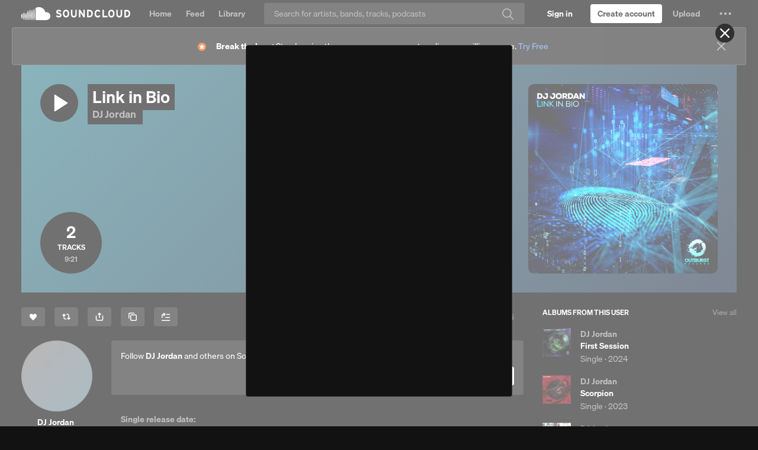

--- FILE ---
content_type: text/html; charset=utf-8
request_url: https://www.google.com/recaptcha/api2/aframe
body_size: 267
content:
<!DOCTYPE HTML><html><head><meta http-equiv="content-type" content="text/html; charset=UTF-8"></head><body><script nonce="xoZqPqi8AGntwXG6JgumSw">/** Anti-fraud and anti-abuse applications only. See google.com/recaptcha */ try{var clients={'sodar':'https://pagead2.googlesyndication.com/pagead/sodar?'};window.addEventListener("message",function(a){try{if(a.source===window.parent){var b=JSON.parse(a.data);var c=clients[b['id']];if(c){var d=document.createElement('img');d.src=c+b['params']+'&rc='+(localStorage.getItem("rc::a")?sessionStorage.getItem("rc::b"):"");window.document.body.appendChild(d);sessionStorage.setItem("rc::e",parseInt(sessionStorage.getItem("rc::e")||0)+1);localStorage.setItem("rc::h",'1768784514181');}}}catch(b){}});window.parent.postMessage("_grecaptcha_ready", "*");}catch(b){}</script></body></html>

--- FILE ---
content_type: application/javascript
request_url: https://a-v2.sndcdn.com/assets/52-1124d0a2.js
body_size: 7210
content:
(window.webpackJsonp=window.webpackJsonp||[]).push([[52],{3171:function(e,n){function r(e){switch(e){case"http:":return 80;case"https:":return 443;default:return location.port}}n.parse=function(e){var n=document.createElement("a");return n.href=e,{href:n.href,host:n.host||location.host,port:"0"===n.port||""===n.port?r(n.protocol):n.port,hash:n.hash,hostname:n.hostname||location.hostname,pathname:"/"!=n.pathname.charAt(0)?"/"+n.pathname:n.pathname,protocol:n.protocol&&":"!=n.protocol?n.protocol:location.protocol,search:n.search,query:n.search.slice(1)}},n.isAbsolute=function(e){return 0==e.indexOf("//")||!!~e.indexOf("://")},n.isRelative=function(e){return!n.isAbsolute(e)},n.isCrossDomain=function(e){e=n.parse(e);var r=n.parse(window.location.href);return e.hostname!==r.hostname||e.port!==r.port||e.protocol!==r.protocol}},3172:function(e,n,r){(function(e,t){var o;/*! JSON v3.3.2 | https://bestiejs.github.io/json3 | Copyright 2012-2015, Kit Cambridge, Benjamin Tan | http://kit.mit-license.org */(function(){var a=r(3517),c={function:!0,object:!0},i=c[typeof n]&&n&&!n.nodeType&&n,s=c[typeof window]&&window||this,u=i&&c[typeof e]&&e&&!e.nodeType&&"object"==typeof t&&t;function l(e,n){e||(e=s.Object()),n||(n=s.Object());var r=e.Number||s.Number,t=e.String||s.String,o=e.Object||s.Object,a=e.Date||s.Date,i=e.SyntaxError||s.SyntaxError,u=e.TypeError||s.TypeError,f=e.Math||s.Math,d=e.JSON||s.JSON;"object"==typeof d&&d&&(n.stringify=d.stringify,n.parse=d.parse);var p=o.prototype,h=p.toString,g=p.hasOwnProperty;function m(e,n){try{e()}catch(e){n&&n()}}var v=new a(-0xc782b5b800cec);function y(e){if(null!=y[e])return y[e];var o;if("bug-string-char-index"==e)o="a"!="a"[0];else if("json"==e)o=y("json-stringify")&&y("date-serialization")&&y("json-parse");else if("date-serialization"==e){if(o=y("json-stringify")&&v){var c=n.stringify;m((function(){o='"-271821-04-20T00:00:00.000Z"'==c(new a(-864e13))&&'"+275760-09-13T00:00:00.000Z"'==c(new a(864e13))&&'"-000001-01-01T00:00:00.000Z"'==c(new a(-621987552e5))&&'"1969-12-31T23:59:59.999Z"'==c(new a(-1))}))}}else{var i,s='{"a":[1,true,false,null,"\\u0000\\b\\n\\f\\r\\t"]}';if("json-stringify"==e){var u="function"==typeof(c=n.stringify);u&&((i=function(){return 1}).toJSON=i,m((function(){u="0"===c(0)&&"0"===c(new r)&&'""'==c(new t)&&void 0===c(h)&&void 0===c(void 0)&&void 0===c()&&"1"===c(i)&&"[1]"==c([i])&&"[null]"==c([void 0])&&"null"==c(null)&&"[null,null,null]"==c([void 0,h,null])&&c({a:[i,!0,!1,null,"\0\b\n\f\r\t"]})==s&&"1"===c(null,i)&&"[\n 1,\n 2\n]"==c([1,2],null,1)}),(function(){u=!1}))),o=u}if("json-parse"==e){var l,f=n.parse;"function"==typeof f&&m((function(){0!==f("0")||f(!1)||(i=f(s),(l=5==i.a.length&&1===i.a[0])&&(m((function(){l=!f('"\t"')})),l&&m((function(){l=1!==f("01")})),l&&m((function(){l=1!==f("1.")}))))}),(function(){l=!1})),o=l}}return y[e]=!!o}if(m((function(){v=-109252==v.getUTCFullYear()&&0===v.getUTCMonth()&&1===v.getUTCDate()&&10==v.getUTCHours()&&37==v.getUTCMinutes()&&6==v.getUTCSeconds()&&708==v.getUTCMilliseconds()})),y["bug-string-char-index"]=y["date-serialization"]=y.json=y["json-stringify"]=y["json-parse"]=null,!y("json")){var w=y("bug-string-char-index"),b=function(e,n){var r,t,o,a=0;for(o in(r=function(){this.valueOf=0}).prototype.valueOf=0,t=new r)g.call(t,o)&&a++;return r=t=null,a?b=function(e,n){var r,t,o="[object Function]"==h.call(e);for(r in e)o&&"prototype"==r||!g.call(e,r)||(t="constructor"===r)||n(r);(t||g.call(e,r="constructor"))&&n(r)}:(t=["valueOf","toString","toLocaleString","propertyIsEnumerable","isPrototypeOf","hasOwnProperty","constructor"],b=function(e,n){var r,o,a="[object Function]"==h.call(e),i=!a&&"function"!=typeof e.constructor&&c[typeof e.hasOwnProperty]&&e.hasOwnProperty||g;for(r in e)a&&"prototype"==r||!i.call(e,r)||n(r);for(o=t.length;r=t[--o];)i.call(e,r)&&n(r)}),b(e,n)};if(!y("json-stringify")&&!y("date-serialization")){var C={92:"\\\\",34:'\\"',8:"\\b",12:"\\f",10:"\\n",13:"\\r",9:"\\t"},x=function(e,n){return("000000"+(n||0)).slice(-e)},A=function(e){var n,r,t,o,a,c,i,s,u;if(v)n=function(e){r=e.getUTCFullYear(),t=e.getUTCMonth(),o=e.getUTCDate(),c=e.getUTCHours(),i=e.getUTCMinutes(),s=e.getUTCSeconds(),u=e.getUTCMilliseconds()};else{var l=f.floor,d=[0,31,59,90,120,151,181,212,243,273,304,334],p=function(e,n){return d[n]+365*(e-1970)+l((e-1969+(n=+(n>1)))/4)-l((e-1901+n)/100)+l((e-1601+n)/400)};n=function(e){for(o=l(e/864e5),r=l(o/365.2425)+1970-1;p(r+1,0)<=o;r++);for(t=l((o-p(r,0))/30.42);p(r,t+1)<=o;t++);o=1+o-p(r,t),c=l((a=(e%864e5+864e5)%864e5)/36e5)%24,i=l(a/6e4)%60,s=l(a/1e3)%60,u=a%1e3}}return(A=function(e){return e>-1/0&&e<1/0?(n(e),e=(r<=0||r>=1e4?(r<0?"-":"+")+x(6,r<0?-r:r):x(4,r))+"-"+x(2,t+1)+"-"+x(2,o)+"T"+x(2,c)+":"+x(2,i)+":"+x(2,s)+"."+x(3,u)+"Z",r=t=o=c=i=s=u=null):e=null,e})(e)};if(y("json-stringify")&&!y("date-serialization")){var j=function(e){return A(this)},S=n.stringify;n.stringify=function(e,n,r){var t=a.prototype.toJSON;a.prototype.toJSON=j;var o=S(e,n,r);return a.prototype.toJSON=t,o}}else{var O=function(e){var n=e.charCodeAt(0),r=C[n];return r||"\\u00"+x(2,n.toString(16))},N=/[\x00-\x1f\x22\x5c]/g,k=function(e){return N.lastIndex=0,'"'+(N.test(e)?e.replace(N,O):e)+'"'};n.stringify=function(e,n,r){var t,o,i,s;if(c[typeof n]&&n)if("[object Function]"==(s=h.call(n)))o=n;else if("[object Array]"==s){i={};for(var l,f=0,d=n.length;f<d;)l=n[f++],"[object String]"!=(s=h.call(l))&&"[object Number]"!=s||(i[l]=1)}if(r)if("[object Number]"==(s=h.call(r))){if((r-=r%1)>0)for(r>10&&(r=10),t="";t.length<r;)t+=" "}else"[object String]"==s&&(t=r.length<=10?r:r.slice(0,10));return function e(n,r,t,o,c,i,s){var l,f,d,p,g,v,y,w,C;if(m((function(){l=r[n]})),"object"==typeof l&&l&&(l.getUTCFullYear&&"[object Date]"==h.call(l)&&l.toJSON===a.prototype.toJSON?l=A(l):"function"==typeof l.toJSON&&(l=l.toJSON(n))),t&&(l=t.call(r,n,l)),null==l)return void 0===l?l:"null";switch("object"==(f=typeof l)&&(d=h.call(l)),d||f){case"boolean":case"[object Boolean]":return""+l;case"number":case"[object Number]":return l>-1/0&&l<1/0?""+l:"null";case"string":case"[object String]":return k(""+l)}if("object"==typeof l){for(y=s.length;y--;)if(s[y]===l)throw u();if(s.push(l),p=[],w=i,i+=c,"[object Array]"==d){for(v=0,y=l.length;v<y;v++)g=e(v,l,t,o,c,i,s),p.push(void 0===g?"null":g);C=p.length?c?"[\n"+i+p.join(",\n"+i)+"\n"+w+"]":"["+p.join(",")+"]":"[]"}else b(o||l,(function(n){var r=e(n,l,t,o,c,i,s);void 0!==r&&p.push(k(n)+":"+(c?" ":"")+r)})),C=p.length?c?"{\n"+i+p.join(",\n"+i)+"\n"+w+"}":"{"+p.join(",")+"}":"{}";return s.pop(),C}}("",((l={})[""]=e,l),o,i,t,"",[])}}}if(!y("json-parse")){var T,E,M=t.fromCharCode,J={92:"\\",34:'"',47:"/",98:"\b",116:"\t",110:"\n",102:"\f",114:"\r"},U=function(){throw T=E=null,i()},R=function(){for(var e,n,r,t,o,a=E,c=a.length;T<c;)switch(o=a.charCodeAt(T)){case 9:case 10:case 13:case 32:T++;break;case 123:case 125:case 91:case 93:case 58:case 44:return e=w?a.charAt(T):a[T],T++,e;case 34:for(e="@",T++;T<c;)if((o=a.charCodeAt(T))<32)U();else if(92==o)switch(o=a.charCodeAt(++T)){case 92:case 34:case 47:case 98:case 116:case 110:case 102:case 114:e+=J[o],T++;break;case 117:for(n=++T,r=T+4;T<r;T++)(o=a.charCodeAt(T))>=48&&o<=57||o>=97&&o<=102||o>=65&&o<=70||U();e+=M("0x"+a.slice(n,T));break;default:U()}else{if(34==o)break;for(o=a.charCodeAt(T),n=T;o>=32&&92!=o&&34!=o;)o=a.charCodeAt(++T);e+=a.slice(n,T)}if(34==a.charCodeAt(T))return T++,e;U();default:if(n=T,45==o&&(t=!0,o=a.charCodeAt(++T)),o>=48&&o<=57){for(48==o&&((o=a.charCodeAt(T+1))>=48&&o<=57)&&U(),t=!1;T<c&&((o=a.charCodeAt(T))>=48&&o<=57);T++);if(46==a.charCodeAt(T)){for(r=++T;r<c&&!((o=a.charCodeAt(r))<48||o>57);r++);r==T&&U(),T=r}if(101==(o=a.charCodeAt(T))||69==o){for(43!=(o=a.charCodeAt(++T))&&45!=o||T++,r=T;r<c&&!((o=a.charCodeAt(r))<48||o>57);r++);r==T&&U(),T=r}return+a.slice(n,T)}t&&U();var i=a.slice(T,T+4);if("true"==i)return T+=4,!0;if("fals"==i&&101==a.charCodeAt(T+4))return T+=5,!1;if("null"==i)return T+=4,null;U()}return"$"},_=function(e,n,r){var t=z(e,n,r);void 0===t?delete e[n]:e[n]=t},z=function(e,n,r){var t,o=e[n];if("object"==typeof o&&o)if("[object Array]"==h.call(o))for(t=o.length;t--;)_(h,b,o);else b(o,(function(e){_(o,e,r)}));return r.call(e,n,o)};n.parse=function(e,n){var r,t;return T=0,E=""+e,r=function e(n){var r,t;if("$"==n&&U(),"string"==typeof n){if("@"==(w?n.charAt(0):n[0]))return n.slice(1);if("["==n){for(r=[];"]"!=(n=R());)t?","==n?"]"==(n=R())&&U():U():t=!0,","==n&&U(),r.push(e(n));return r}if("{"==n){for(r={};"}"!=(n=R());)t?","==n?"}"==(n=R())&&U():U():t=!0,","!=n&&"string"==typeof n&&"@"==(w?n.charAt(0):n[0])&&":"==R()||U(),r[n.slice(1)]=e(R());return r}U()}return n}(R()),"$"!=R()&&U(),T=E=null,n&&"[object Function]"==h.call(n)?z(((t={})[""]=r,t),"",n):r}}}return n.runInContext=l,n}if(!u||u.global!==u&&u.window!==u&&u.self!==u||(s=u),i&&!a)l(s,i);else{var f=s.JSON,d=s.JSON3,p=!1,h=l(s,s.JSON3={noConflict:function(){return p||(p=!0,s.JSON=f,s.JSON3=d,f=d=null),h}});s.JSON={parse:h.parse,stringify:h.stringify}}a&&(void 0===(o=function(){return h}.call(n,r,n,e))||(e.exports=o))}).call(this)}).call(this,r(355)(e),r(152))},3174:function(e,n,r){"use strict";var t=Object.prototype.hasOwnProperty;e.exports=function(e){for(var n=Array.prototype.slice.call(arguments,1),r=0;r<n.length;r+=1)for(var o in n[r])t.call(n[r],o)&&(e[o]=n[r][o]);return e}},3403:function(e,n,r){"use strict";var t=r(3059);e.exports=function e(n){var r=t(n);if("object"===r){var o={};for(var a in n)n.hasOwnProperty(a)&&(o[a]=e(n[a]));return o}if("array"===r){o=new Array(n.length);for(var c=0,i=n.length;c<i;c++)o[c]=e(n[c]);return o}if("regexp"===r){var s="";return s+=n.multiline?"m":"",s+=n.global?"g":"",s+=n.ignoreCase?"i":"",new RegExp(n.source,s)}return"date"===r?new Date(n.getTime()):n}},3409:function(e,n,r){"use strict";var t=r(3171).parse,o=r(3410);function a(e){for(var r=n.cookie,t=n.levels(e),o=0;o<t.length;++o){var a=t[o],c={domain:"."+a};if(r("__tld__",1,c),r("__tld__"))return r("__tld__",null,c),a}return""}a.levels=function(e){var n=t(e).hostname.split("."),r=n[n.length-1],o=[];if(4===n.length&&r===parseInt(r,10))return o;if(n.length<=1)return o;for(var a=n.length-2;a>=0;--a)o.push(n.slice(a).join("."));return o},a.cookie=o,n=e.exports=a},3410:function(e,n,r){var t=r(3513)("cookie");function o(e,n,r){r=r||{};var t=i(e)+"="+i(n);null==n&&(r.maxage=-1),r.maxage&&(r.expires=new Date(+new Date+r.maxage)),r.path&&(t+="; path="+r.path),r.domain&&(t+="; domain="+r.domain),r.expires&&(t+="; expires="+r.expires.toUTCString()),r.secure&&(t+="; secure"),document.cookie=t}function a(){var e;try{e=document.cookie}catch(e){return"undefined"!=typeof console&&"function"==typeof console.error&&console.error(e.stack||e),{}}return function(e){var n,r={},t=e.split(/ *; */);if(""==t[0])return r;for(var o=0;o<t.length;++o)n=t[o].split("="),r[s(n[0])]=s(n[1]);return r}(e)}function c(e){return a()[e]}function i(e){try{return encodeURIComponent(e)}catch(n){t("error `encode(%o)` - %o",e,n)}}function s(e){try{return decodeURIComponent(e)}catch(n){t("error `decode(%o)` - %o",e,n)}}e.exports=function(e,n,r){switch(arguments.length){case 3:case 2:return o(e,n,r);case 1:return c(e);default:return a()}}},3411:function(e,n,r){"use strict";var t=r(3172),o=r(3518),a=r(3520),c=r(3521);function i(e,n,r,o){3===arguments.length&&(o=r,r={});var a=new XMLHttpRequest;for(var c in a.onerror=o,a.onreadystatechange=i,a.open("POST",e,!0),r)a.setRequestHeader(c,r[c]);function i(){if(4===a.readyState)return o(null,a)}a.send(t.stringify(n))}function s(e,r,t,o){3===arguments.length&&(o=t);var a=n.prefix,i=u(r);c(e+="?"+a+"="+i,{param:n.callback},(function(n,r){if(n)return o(n);o(null,{url:e,body:r})}))}function u(e){var n="";return n=t.stringify(e),n=(n=o(n)).replace(/\+/g,"-").replace(/\//g,"_"),encodeURIComponent(n)}(n=e.exports=a?i:s).callback="callback",n.prefix="data",n.json=i,n.base64=s,n.type=a?"xhr":"jsonp"},3513:function(e,n,r){(function(t){function o(){var e;try{e=n.storage.debug}catch(e){}return!e&&void 0!==t&&"env"in t&&(e=t.env.DEBUG),e}(n=e.exports=r(3514)).log=function(){return"object"==typeof console&&console.log&&Function.prototype.apply.call(console.log,console,arguments)},n.formatArgs=function(e){var r=this.useColors;if(e[0]=(r?"%c":"")+this.namespace+(r?" %c":" ")+e[0]+(r?"%c ":" ")+"+"+n.humanize(this.diff),!r)return;var t="color: "+this.color;e.splice(1,0,t,"color: inherit");var o=0,a=0;e[0].replace(/%[a-zA-Z%]/g,(function(e){"%%"!==e&&(o++,"%c"===e&&(a=o))})),e.splice(a,0,t)},n.save=function(e){try{null==e?n.storage.removeItem("debug"):n.storage.debug=e}catch(e){}},n.load=o,n.useColors=function(){if("undefined"!=typeof window&&window.process&&"renderer"===window.process.type)return!0;return"undefined"!=typeof document&&document.documentElement&&document.documentElement.style&&document.documentElement.style.WebkitAppearance||"undefined"!=typeof window&&window.console&&(window.console.firebug||window.console.exception&&window.console.table)||"undefined"!=typeof navigator&&navigator.userAgent&&navigator.userAgent.toLowerCase().match(/firefox\/(\d+)/)&&parseInt(RegExp.$1,10)>=31||"undefined"!=typeof navigator&&navigator.userAgent&&navigator.userAgent.toLowerCase().match(/applewebkit\/(\d+)/)},n.storage="undefined"!=typeof chrome&&void 0!==chrome.storage?chrome.storage.local:function(){try{return window.localStorage}catch(e){}}(),n.colors=["lightseagreen","forestgreen","goldenrod","dodgerblue","darkorchid","crimson"],n.formatters.j=function(e){try{return JSON.stringify(e)}catch(e){return"[UnexpectedJSONParseError]: "+e.message}},n.enable(o())}).call(this,r(509))},3514:function(e,n,r){var t;function o(e){function r(){if(r.enabled){var e=r,o=+new Date,a=o-(t||o);e.diff=a,e.prev=t,e.curr=o,t=o;for(var c=new Array(arguments.length),i=0;i<c.length;i++)c[i]=arguments[i];c[0]=n.coerce(c[0]),"string"!=typeof c[0]&&c.unshift("%O");var s=0;c[0]=c[0].replace(/%([a-zA-Z%])/g,(function(r,t){if("%%"===r)return r;s++;var o=n.formatters[t];if("function"==typeof o){var a=c[s];r=o.call(e,a),c.splice(s,1),s--}return r})),n.formatArgs.call(e,c);var u=r.log||n.log||console.log.bind(console);u.apply(e,c)}}return r.namespace=e,r.enabled=n.enabled(e),r.useColors=n.useColors(),r.color=function(e){var r,t=0;for(r in e)t=(t<<5)-t+e.charCodeAt(r),t|=0;return n.colors[Math.abs(t)%n.colors.length]}(e),"function"==typeof n.init&&n.init(r),r}(n=e.exports=o.debug=o.default=o).coerce=function(e){return e instanceof Error?e.stack||e.message:e},n.disable=function(){n.enable("")},n.enable=function(e){n.save(e),n.names=[],n.skips=[];for(var r=("string"==typeof e?e:"").split(/[\s,]+/),t=r.length,o=0;o<t;o++)r[o]&&("-"===(e=r[o].replace(/\*/g,".*?"))[0]?n.skips.push(new RegExp("^"+e.substr(1)+"$")):n.names.push(new RegExp("^"+e+"$")))},n.enabled=function(e){var r,t;for(r=0,t=n.skips.length;r<t;r++)if(n.skips[r].test(e))return!1;for(r=0,t=n.names.length;r<t;r++)if(n.names[r].test(e))return!0;return!1},n.humanize=r(3515),n.names=[],n.skips=[],n.formatters={}},3515:function(e,n){var r=1e3,t=6e4,o=60*t,a=24*o;function c(e,n,r){if(!(e<n))return e<1.5*n?Math.floor(e/n)+" "+r:Math.ceil(e/n)+" "+r+"s"}e.exports=function(e,n){n=n||{};var i,s=typeof e;if("string"===s&&e.length>0)return function(e){if((e=String(e)).length>100)return;var n=/^((?:\d+)?\.?\d+) *(milliseconds?|msecs?|ms|seconds?|secs?|s|minutes?|mins?|m|hours?|hrs?|h|days?|d|years?|yrs?|y)?$/i.exec(e);if(!n)return;var c=parseFloat(n[1]);switch((n[2]||"ms").toLowerCase()){case"years":case"year":case"yrs":case"yr":case"y":return 315576e5*c;case"days":case"day":case"d":return c*a;case"hours":case"hour":case"hrs":case"hr":case"h":return c*o;case"minutes":case"minute":case"mins":case"min":case"m":return c*t;case"seconds":case"second":case"secs":case"sec":case"s":return c*r;case"milliseconds":case"millisecond":case"msecs":case"msec":case"ms":return c;default:return}}(e);if("number"===s&&!1===isNaN(e))return n.long?c(i=e,a,"day")||c(i,o,"hour")||c(i,t,"minute")||c(i,r,"second")||i+" ms":function(e){if(e>=a)return Math.round(e/a)+"d";if(e>=o)return Math.round(e/o)+"h";if(e>=t)return Math.round(e/t)+"m";if(e>=r)return Math.round(e/r)+"s";return e+"ms"}(e);throw new Error("val is not a non-empty string or a valid number. val="+JSON.stringify(e))}},3517:function(e,n){(function(n){e.exports=n}).call(this,{})},3518:function(e,n,r){var t=r(3519),o="ABCDEFGHIJKLMNOPQRSTUVWXYZabcdefghijklmnopqrstuvwxyz0123456789+/=";e.exports=function(e){var n,r,a,c,i,s,u,l="",f=0;e=t(e);for(;f<e.length;)n=e.charCodeAt(f++),r=e.charCodeAt(f++),a=e.charCodeAt(f++),c=n>>2,i=(3&n)<<4|r>>4,s=(15&r)<<2|a>>6,u=63&a,isNaN(r)?s=u=64:isNaN(a)&&(u=64),l=l+o.charAt(c)+o.charAt(i)+o.charAt(s)+o.charAt(u);return l}},3519:function(e,n){e.exports=function(e){e=e.replace(/\r\n/g,"\n");for(var n="",r=0;r<e.length;r++){var t=e.charCodeAt(r);t<128?n+=String.fromCharCode(t):t>127&&t<2048?(n+=String.fromCharCode(t>>6|192),n+=String.fromCharCode(63&t|128)):(n+=String.fromCharCode(t>>12|224),n+=String.fromCharCode(t>>6&63|128),n+=String.fromCharCode(63&t|128))}return n}},3520:function(e,n){try{e.exports="undefined"!=typeof XMLHttpRequest&&"withCredentials"in new XMLHttpRequest}catch(n){e.exports=!1}},3521:function(e,n,r){var t=r(3522)("jsonp");e.exports=function(e,n,r){"function"==typeof n&&(r=n,n={});n||(n={});var c,i,s=n.prefix||"__jp",u=n.name||s+o++,l=n.param||"callback",f=null!=n.timeout?n.timeout:6e4,d=encodeURIComponent,p=document.getElementsByTagName("script")[0]||document.head;f&&(i=setTimeout((function(){h(),r&&r(new Error("Timeout"))}),f));function h(){c.parentNode&&c.parentNode.removeChild(c),window[u]=a,i&&clearTimeout(i)}return window[u]=function(e){t("jsonp got",e),h(),r&&r(null,e)},e=(e+=(~e.indexOf("?")?"&":"?")+l+"="+d(u)).replace("?&","?"),t('jsonp req "%s"',e),(c=document.createElement("script")).src=e,p.parentNode.insertBefore(c,p),function(){window[u]&&h()}};var o=0;function a(){}},3522:function(e,n,r){(function(t){function o(){var e;try{e=n.storage.debug}catch(e){}return!e&&void 0!==t&&"env"in t&&(e=t.env.DEBUG),e}(n=e.exports=r(3523)).log=function(){return"object"==typeof console&&console.log&&Function.prototype.apply.call(console.log,console,arguments)},n.formatArgs=function(e){var r=this.useColors;if(e[0]=(r?"%c":"")+this.namespace+(r?" %c":" ")+e[0]+(r?"%c ":" ")+"+"+n.humanize(this.diff),!r)return;var t="color: "+this.color;e.splice(1,0,t,"color: inherit");var o=0,a=0;e[0].replace(/%[a-zA-Z%]/g,(function(e){"%%"!==e&&(o++,"%c"===e&&(a=o))})),e.splice(a,0,t)},n.save=function(e){try{null==e?n.storage.removeItem("debug"):n.storage.debug=e}catch(e){}},n.load=o,n.useColors=function(){if("undefined"!=typeof window&&window.process&&"renderer"===window.process.type)return!0;return"undefined"!=typeof document&&document.documentElement&&document.documentElement.style&&document.documentElement.style.WebkitAppearance||"undefined"!=typeof window&&window.console&&(window.console.firebug||window.console.exception&&window.console.table)||"undefined"!=typeof navigator&&navigator.userAgent&&navigator.userAgent.toLowerCase().match(/firefox\/(\d+)/)&&parseInt(RegExp.$1,10)>=31||"undefined"!=typeof navigator&&navigator.userAgent&&navigator.userAgent.toLowerCase().match(/applewebkit\/(\d+)/)},n.storage="undefined"!=typeof chrome&&void 0!==chrome.storage?chrome.storage.local:function(){try{return window.localStorage}catch(e){}}(),n.colors=["lightseagreen","forestgreen","goldenrod","dodgerblue","darkorchid","crimson"],n.formatters.j=function(e){try{return JSON.stringify(e)}catch(e){return"[UnexpectedJSONParseError]: "+e.message}},n.enable(o())}).call(this,r(509))},3523:function(e,n,r){var t;function o(e){function r(){if(r.enabled){var e=r,o=+new Date,a=o-(t||o);e.diff=a,e.prev=t,e.curr=o,t=o;for(var c=new Array(arguments.length),i=0;i<c.length;i++)c[i]=arguments[i];c[0]=n.coerce(c[0]),"string"!=typeof c[0]&&c.unshift("%O");var s=0;c[0]=c[0].replace(/%([a-zA-Z%])/g,(function(r,t){if("%%"===r)return r;s++;var o=n.formatters[t];if("function"==typeof o){var a=c[s];r=o.call(e,a),c.splice(s,1),s--}return r})),n.formatArgs.call(e,c);var u=r.log||n.log||console.log.bind(console);u.apply(e,c)}}return r.namespace=e,r.enabled=n.enabled(e),r.useColors=n.useColors(),r.color=function(e){var r,t=0;for(r in e)t=(t<<5)-t+e.charCodeAt(r),t|=0;return n.colors[Math.abs(t)%n.colors.length]}(e),"function"==typeof n.init&&n.init(r),r}(n=e.exports=o.debug=o.default=o).coerce=function(e){return e instanceof Error?e.stack||e.message:e},n.disable=function(){n.enable("")},n.enable=function(e){n.save(e),n.names=[],n.skips=[];for(var r=("string"==typeof e?e:"").split(/[\s,]+/),t=r.length,o=0;o<t;o++)r[o]&&("-"===(e=r[o].replace(/\*/g,".*?"))[0]?n.skips.push(new RegExp("^"+e.substr(1)+"$")):n.names.push(new RegExp("^"+e+"$")))},n.enabled=function(e){var r,t;for(r=0,t=n.skips.length;r<t;r++)if(n.skips[r].test(e))return!1;for(r=0,t=n.names.length;r<t;r++)if(n.names[r].test(e))return!0;return!1},n.humanize=r(3524),n.names=[],n.skips=[],n.formatters={}},3524:function(e,n){var r=1e3,t=6e4,o=60*t,a=24*o;function c(e,n,r){if(!(e<n))return e<1.5*n?Math.floor(e/n)+" "+r:Math.ceil(e/n)+" "+r+"s"}e.exports=function(e,n){n=n||{};var i,s=typeof e;if("string"===s&&e.length>0)return function(e){if((e=String(e)).length>100)return;var n=/^((?:\d+)?\.?\d+) *(milliseconds?|msecs?|ms|seconds?|secs?|s|minutes?|mins?|m|hours?|hrs?|h|days?|d|years?|yrs?|y)?$/i.exec(e);if(!n)return;var c=parseFloat(n[1]);switch((n[2]||"ms").toLowerCase()){case"years":case"year":case"yrs":case"yr":case"y":return 315576e5*c;case"days":case"day":case"d":return c*a;case"hours":case"hour":case"hrs":case"hr":case"h":return c*o;case"minutes":case"minute":case"mins":case"min":case"m":return c*t;case"seconds":case"second":case"secs":case"sec":case"s":return c*r;case"milliseconds":case"millisecond":case"msecs":case"msec":case"ms":return c;default:return}}(e);if("number"===s&&!1===isNaN(e))return n.long?c(i=e,a,"day")||c(i,o,"hour")||c(i,t,"minute")||c(i,r,"second")||i+" ms":function(e){if(e>=a)return Math.round(e/a)+"d";if(e>=o)return Math.round(e/o)+"h";if(e>=t)return Math.round(e/t)+"m";if(e>=r)return Math.round(e/r)+"s";return e+"ms"}(e);throw new Error("val is not a non-empty string or a valid number. val="+JSON.stringify(e))}}}]);
//# sourceMappingURL=http://ent/web-sourcemaps/52-1124d0a2.js.map